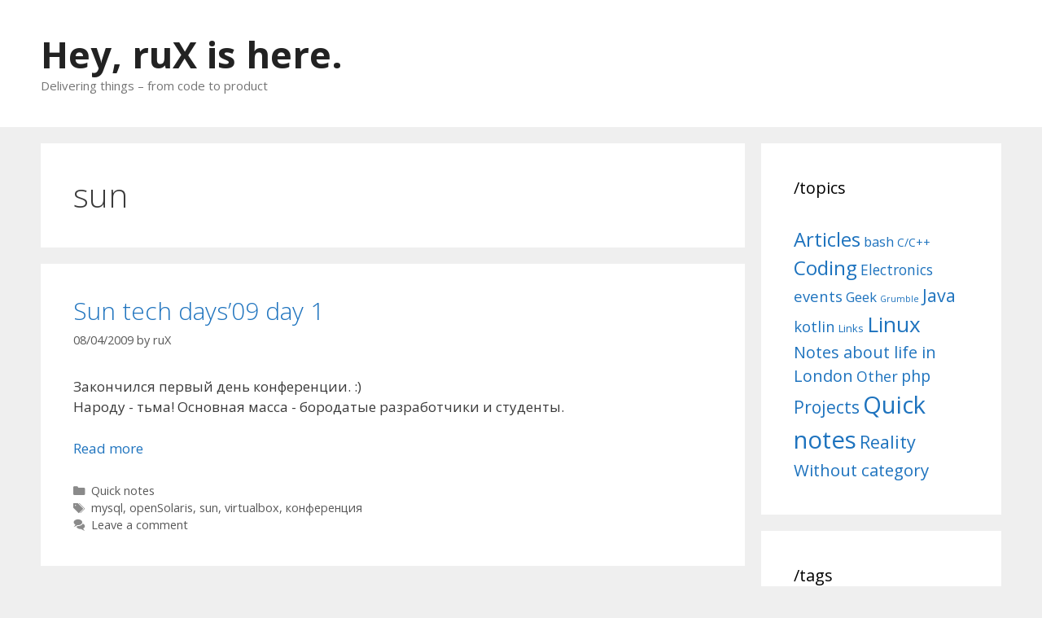

--- FILE ---
content_type: text/html; charset=UTF-8
request_url: https://rux.vc/tags/sun/
body_size: 10250
content:
<!DOCTYPE html>
<html dir="ltr" lang="en-US" prefix="og: https://ogp.me/ns#">
<head>
<meta charset="UTF-8">
<link rel="profile" href="https://gmpg.org/xfn/11">
<title>Topic sun | Hey, ruX is here.</title>
<!-- All in One SEO 4.5.8 - aioseo.com -->
<meta name="robots" content="max-image-preview:large" />
<link rel="canonical" href="https://rux.vc/tags/sun/" />
<meta name="generator" content="All in One SEO (AIOSEO) 4.5.8" />
<meta name="google" content="nositelinkssearchbox" />
<script type="application/ld+json" class="aioseo-schema">
{"@context":"https:\/\/schema.org","@graph":[{"@type":"BreadcrumbList","@id":"https:\/\/rux.vc\/tags\/sun\/#breadcrumblist","itemListElement":[{"@type":"ListItem","@id":"https:\/\/rux.vc\/#listItem","position":1,"name":"Home","item":"https:\/\/rux.vc\/","nextItem":"https:\/\/rux.vc\/tags\/sun\/#listItem"},{"@type":"ListItem","@id":"https:\/\/rux.vc\/tags\/sun\/#listItem","position":2,"name":"sun","previousItem":"https:\/\/rux.vc\/#listItem"}]},{"@type":"CollectionPage","@id":"https:\/\/rux.vc\/tags\/sun\/#collectionpage","url":"https:\/\/rux.vc\/tags\/sun\/","name":"Topic sun | Hey, ruX is here.","inLanguage":"en-US","isPartOf":{"@id":"https:\/\/rux.vc\/#website"},"breadcrumb":{"@id":"https:\/\/rux.vc\/tags\/sun\/#breadcrumblist"}},{"@type":"Person","@id":"https:\/\/rux.vc\/#person","name":"ruX","image":"https:\/\/rux.vc\/wp-content\/uploads\/2014\/05\/ZMTW1WV311TZJLYF.jpg"},{"@type":"WebSite","@id":"https:\/\/rux.vc\/#website","url":"https:\/\/rux.vc\/","name":"Hey, ruX is here.","description":"Delivering things - from code to product","inLanguage":"en-US","publisher":{"@id":"https:\/\/rux.vc\/#person"}}]}
</script>
<!-- All in One SEO -->
<meta name="viewport" content="width=device-width, initial-scale=1"><link rel='dns-prefetch' href='//stats.wp.com' />
<link rel='dns-prefetch' href='//fonts.googleapis.com' />
<link href='https://fonts.gstatic.com' crossorigin rel='preconnect' />
<link rel="alternate" type="application/rss+xml" title="Hey, ruX is here. &raquo; Feed" href="https://rux.vc/feed/" />
<link rel="alternate" type="application/rss+xml" title="Hey, ruX is here. &raquo; Comments Feed" href="https://rux.vc/comments/feed/" />
<link rel="alternate" type="application/rss+xml" title="Hey, ruX is here. &raquo; sun Tag Feed" href="https://rux.vc/tags/sun/feed/" />
<script>
window._wpemojiSettings = {"baseUrl":"https:\/\/s.w.org\/images\/core\/emoji\/14.0.0\/72x72\/","ext":".png","svgUrl":"https:\/\/s.w.org\/images\/core\/emoji\/14.0.0\/svg\/","svgExt":".svg","source":{"concatemoji":"https:\/\/rux.vc\/wp-includes\/js\/wp-emoji-release.min.js?ver=6.4.7"}};
/*! This file is auto-generated */
!function(i,n){var o,s,e;function c(e){try{var t={supportTests:e,timestamp:(new Date).valueOf()};sessionStorage.setItem(o,JSON.stringify(t))}catch(e){}}function p(e,t,n){e.clearRect(0,0,e.canvas.width,e.canvas.height),e.fillText(t,0,0);var t=new Uint32Array(e.getImageData(0,0,e.canvas.width,e.canvas.height).data),r=(e.clearRect(0,0,e.canvas.width,e.canvas.height),e.fillText(n,0,0),new Uint32Array(e.getImageData(0,0,e.canvas.width,e.canvas.height).data));return t.every(function(e,t){return e===r[t]})}function u(e,t,n){switch(t){case"flag":return n(e,"\ud83c\udff3\ufe0f\u200d\u26a7\ufe0f","\ud83c\udff3\ufe0f\u200b\u26a7\ufe0f")?!1:!n(e,"\ud83c\uddfa\ud83c\uddf3","\ud83c\uddfa\u200b\ud83c\uddf3")&&!n(e,"\ud83c\udff4\udb40\udc67\udb40\udc62\udb40\udc65\udb40\udc6e\udb40\udc67\udb40\udc7f","\ud83c\udff4\u200b\udb40\udc67\u200b\udb40\udc62\u200b\udb40\udc65\u200b\udb40\udc6e\u200b\udb40\udc67\u200b\udb40\udc7f");case"emoji":return!n(e,"\ud83e\udef1\ud83c\udffb\u200d\ud83e\udef2\ud83c\udfff","\ud83e\udef1\ud83c\udffb\u200b\ud83e\udef2\ud83c\udfff")}return!1}function f(e,t,n){var r="undefined"!=typeof WorkerGlobalScope&&self instanceof WorkerGlobalScope?new OffscreenCanvas(300,150):i.createElement("canvas"),a=r.getContext("2d",{willReadFrequently:!0}),o=(a.textBaseline="top",a.font="600 32px Arial",{});return e.forEach(function(e){o[e]=t(a,e,n)}),o}function t(e){var t=i.createElement("script");t.src=e,t.defer=!0,i.head.appendChild(t)}"undefined"!=typeof Promise&&(o="wpEmojiSettingsSupports",s=["flag","emoji"],n.supports={everything:!0,everythingExceptFlag:!0},e=new Promise(function(e){i.addEventListener("DOMContentLoaded",e,{once:!0})}),new Promise(function(t){var n=function(){try{var e=JSON.parse(sessionStorage.getItem(o));if("object"==typeof e&&"number"==typeof e.timestamp&&(new Date).valueOf()<e.timestamp+604800&&"object"==typeof e.supportTests)return e.supportTests}catch(e){}return null}();if(!n){if("undefined"!=typeof Worker&&"undefined"!=typeof OffscreenCanvas&&"undefined"!=typeof URL&&URL.createObjectURL&&"undefined"!=typeof Blob)try{var e="postMessage("+f.toString()+"("+[JSON.stringify(s),u.toString(),p.toString()].join(",")+"));",r=new Blob([e],{type:"text/javascript"}),a=new Worker(URL.createObjectURL(r),{name:"wpTestEmojiSupports"});return void(a.onmessage=function(e){c(n=e.data),a.terminate(),t(n)})}catch(e){}c(n=f(s,u,p))}t(n)}).then(function(e){for(var t in e)n.supports[t]=e[t],n.supports.everything=n.supports.everything&&n.supports[t],"flag"!==t&&(n.supports.everythingExceptFlag=n.supports.everythingExceptFlag&&n.supports[t]);n.supports.everythingExceptFlag=n.supports.everythingExceptFlag&&!n.supports.flag,n.DOMReady=!1,n.readyCallback=function(){n.DOMReady=!0}}).then(function(){return e}).then(function(){var e;n.supports.everything||(n.readyCallback(),(e=n.source||{}).concatemoji?t(e.concatemoji):e.wpemoji&&e.twemoji&&(t(e.twemoji),t(e.wpemoji)))}))}((window,document),window._wpemojiSettings);
</script>
<link crossorigin="anonymous" rel='stylesheet' id='generate-fonts-css' href='//fonts.googleapis.com/css?family=Open+Sans:300,300italic,regular,italic,600,600italic,700,700italic,800,800italic' media='all' />
<style id='wp-emoji-styles-inline-css'>
img.wp-smiley, img.emoji {
display: inline !important;
border: none !important;
box-shadow: none !important;
height: 1em !important;
width: 1em !important;
margin: 0 0.07em !important;
vertical-align: -0.1em !important;
background: none !important;
padding: 0 !important;
}
</style>
<!-- <link rel='stylesheet' id='prismatic-blocks-css' href='https://rux.vc/wp-content/plugins/prismatic/css/styles-blocks.css?ver=6.4.7' media='all' /> -->
<!-- <link rel='stylesheet' id='mediaelement-css' href='https://rux.vc/wp-includes/js/mediaelement/mediaelementplayer-legacy.min.css?ver=4.2.17' media='all' /> -->
<!-- <link rel='stylesheet' id='wp-mediaelement-css' href='https://rux.vc/wp-includes/js/mediaelement/wp-mediaelement.min.css?ver=6.4.7' media='all' /> -->
<link rel="stylesheet" type="text/css" href="//rux.vc/wp-content/cache/wpfc-minified/er9a9cp4/v85l.css" media="all"/>
<style id='jetpack-sharing-buttons-style-inline-css'>
.jetpack-sharing-buttons__services-list{display:flex;flex-direction:row;flex-wrap:wrap;gap:0;list-style-type:none;margin:5px;padding:0}.jetpack-sharing-buttons__services-list.has-small-icon-size{font-size:12px}.jetpack-sharing-buttons__services-list.has-normal-icon-size{font-size:16px}.jetpack-sharing-buttons__services-list.has-large-icon-size{font-size:24px}.jetpack-sharing-buttons__services-list.has-huge-icon-size{font-size:36px}@media print{.jetpack-sharing-buttons__services-list{display:none!important}}.editor-styles-wrapper .wp-block-jetpack-sharing-buttons{gap:0;padding-inline-start:0}ul.jetpack-sharing-buttons__services-list.has-background{padding:1.25em 2.375em}
</style>
<!-- <link rel='stylesheet' id='style-name-css' href='https://rux.vc/wp-content/plugins/thanks-you-counter-button/css/thankyou.css?ver=6.4.7' media='screen' /> -->
<link rel="stylesheet" type="text/css" href="//rux.vc/wp-content/cache/wpfc-minified/2pomhoa5/v85l.css" media="screen"/>
<style id='md-style-inline-css'>
</style>
<!-- <link rel='stylesheet' id='generate-style-grid-css' href='https://rux.vc/wp-content/themes/generatepress/assets/css/unsemantic-grid.min.css?ver=3.1.3' media='all' /> -->
<!-- <link rel='stylesheet' id='generate-style-css' href='https://rux.vc/wp-content/themes/generatepress/assets/css/style.min.css?ver=3.1.3' media='all' /> -->
<link rel="stylesheet" type="text/css" href="//rux.vc/wp-content/cache/wpfc-minified/fhlj33vm/v85l.css" media="all"/>
<style id='generate-style-inline-css'>
body{background-color:#efefef;color:#3a3a3a;}a{color:#1e73be;}a:hover, a:focus, a:active{color:#000000;}body .grid-container{max-width:1180px;}.wp-block-group__inner-container{max-width:1180px;margin-left:auto;margin-right:auto;}.navigation-search{position:absolute;left:-99999px;pointer-events:none;visibility:hidden;z-index:20;width:100%;top:0;transition:opacity 100ms ease-in-out;opacity:0;}.navigation-search.nav-search-active{left:0;right:0;pointer-events:auto;visibility:visible;opacity:1;}.navigation-search input[type="search"]{outline:0;border:0;vertical-align:bottom;line-height:1;opacity:0.9;width:100%;z-index:20;border-radius:0;-webkit-appearance:none;height:60px;}.navigation-search input::-ms-clear{display:none;width:0;height:0;}.navigation-search input::-ms-reveal{display:none;width:0;height:0;}.navigation-search input::-webkit-search-decoration, .navigation-search input::-webkit-search-cancel-button, .navigation-search input::-webkit-search-results-button, .navigation-search input::-webkit-search-results-decoration{display:none;}.main-navigation li.search-item{z-index:21;}li.search-item.active{transition:opacity 100ms ease-in-out;}.nav-left-sidebar .main-navigation li.search-item.active,.nav-right-sidebar .main-navigation li.search-item.active{width:auto;display:inline-block;float:right;}.gen-sidebar-nav .navigation-search{top:auto;bottom:0;}:root{--contrast:#222222;--contrast-2:#575760;--contrast-3:#b2b2be;--base:#f0f0f0;--base-2:#f7f8f9;--base-3:#ffffff;--accent:#1e73be;}.has-contrast-color{color:#222222;}.has-contrast-background-color{background-color:#222222;}.has-contrast-2-color{color:#575760;}.has-contrast-2-background-color{background-color:#575760;}.has-contrast-3-color{color:#b2b2be;}.has-contrast-3-background-color{background-color:#b2b2be;}.has-base-color{color:#f0f0f0;}.has-base-background-color{background-color:#f0f0f0;}.has-base-2-color{color:#f7f8f9;}.has-base-2-background-color{background-color:#f7f8f9;}.has-base-3-color{color:#ffffff;}.has-base-3-background-color{background-color:#ffffff;}.has-accent-color{color:#1e73be;}.has-accent-background-color{background-color:#1e73be;}body, button, input, select, textarea{font-family:"Open Sans", sans-serif;}body{line-height:1.5;}.entry-content > [class*="wp-block-"]:not(:last-child){margin-bottom:1.5em;}.main-title{font-size:45px;}.main-navigation .main-nav ul ul li a{font-size:14px;}.sidebar .widget, .footer-widgets .widget{font-size:17px;}h1{font-weight:300;font-size:40px;}h2{font-weight:300;font-size:30px;}h3{font-size:20px;}h4{font-size:inherit;}h5{font-size:inherit;}@media (max-width:768px){.main-title{font-size:30px;}h1{font-size:30px;}h2{font-size:25px;}}.top-bar{background-color:#636363;color:#ffffff;}.top-bar a{color:#ffffff;}.top-bar a:hover{color:#303030;}.site-header{background-color:#ffffff;color:#3a3a3a;}.site-header a{color:#3a3a3a;}.main-title a,.main-title a:hover{color:#222222;}.site-description{color:#757575;}.main-navigation,.main-navigation ul ul{background-color:#222222;}.main-navigation .main-nav ul li a, .main-navigation .menu-toggle, .main-navigation .menu-bar-items{color:#ffffff;}.main-navigation .main-nav ul li:not([class*="current-menu-"]):hover > a, .main-navigation .main-nav ul li:not([class*="current-menu-"]):focus > a, .main-navigation .main-nav ul li.sfHover:not([class*="current-menu-"]) > a, .main-navigation .menu-bar-item:hover > a, .main-navigation .menu-bar-item.sfHover > a{color:#ffffff;background-color:#3f3f3f;}button.menu-toggle:hover,button.menu-toggle:focus,.main-navigation .mobile-bar-items a,.main-navigation .mobile-bar-items a:hover,.main-navigation .mobile-bar-items a:focus{color:#ffffff;}.main-navigation .main-nav ul li[class*="current-menu-"] > a{color:#ffffff;background-color:#3f3f3f;}.navigation-search input[type="search"],.navigation-search input[type="search"]:active, .navigation-search input[type="search"]:focus, .main-navigation .main-nav ul li.search-item.active > a, .main-navigation .menu-bar-items .search-item.active > a{color:#ffffff;background-color:#3f3f3f;}.main-navigation ul ul{background-color:#3f3f3f;}.main-navigation .main-nav ul ul li a{color:#ffffff;}.main-navigation .main-nav ul ul li:not([class*="current-menu-"]):hover > a,.main-navigation .main-nav ul ul li:not([class*="current-menu-"]):focus > a, .main-navigation .main-nav ul ul li.sfHover:not([class*="current-menu-"]) > a{color:#ffffff;background-color:#4f4f4f;}.main-navigation .main-nav ul ul li[class*="current-menu-"] > a{color:#ffffff;background-color:#4f4f4f;}.separate-containers .inside-article, .separate-containers .comments-area, .separate-containers .page-header, .one-container .container, .separate-containers .paging-navigation, .inside-page-header{background-color:#ffffff;}.entry-meta{color:#595959;}.entry-meta a{color:#595959;}.entry-meta a:hover{color:#1e73be;}.sidebar .widget{background-color:#ffffff;}.sidebar .widget .widget-title{color:#000000;}.footer-widgets{background-color:#ffffff;}.footer-widgets .widget-title{color:#000000;}.site-info{color:#ffffff;background-color:#222222;}.site-info a{color:#ffffff;}.site-info a:hover{color:#606060;}.footer-bar .widget_nav_menu .current-menu-item a{color:#606060;}input[type="text"],input[type="email"],input[type="url"],input[type="password"],input[type="search"],input[type="tel"],input[type="number"],textarea,select{color:#666666;background-color:#fafafa;border-color:#cccccc;}input[type="text"]:focus,input[type="email"]:focus,input[type="url"]:focus,input[type="password"]:focus,input[type="search"]:focus,input[type="tel"]:focus,input[type="number"]:focus,textarea:focus,select:focus{color:#666666;background-color:#ffffff;border-color:#bfbfbf;}button,html input[type="button"],input[type="reset"],input[type="submit"],a.button,a.wp-block-button__link:not(.has-background){color:#ffffff;background-color:#666666;}button:hover,html input[type="button"]:hover,input[type="reset"]:hover,input[type="submit"]:hover,a.button:hover,button:focus,html input[type="button"]:focus,input[type="reset"]:focus,input[type="submit"]:focus,a.button:focus,a.wp-block-button__link:not(.has-background):active,a.wp-block-button__link:not(.has-background):focus,a.wp-block-button__link:not(.has-background):hover{color:#ffffff;background-color:#3f3f3f;}a.generate-back-to-top{background-color:rgba( 0,0,0,0.4 );color:#ffffff;}a.generate-back-to-top:hover,a.generate-back-to-top:focus{background-color:rgba( 0,0,0,0.6 );color:#ffffff;}@media (max-width:768px){.main-navigation .menu-bar-item:hover > a, .main-navigation .menu-bar-item.sfHover > a{background:none;color:#ffffff;}}.inside-top-bar{padding:10px;}.inside-header{padding:40px;}.site-main .wp-block-group__inner-container{padding:40px;}.entry-content .alignwide, body:not(.no-sidebar) .entry-content .alignfull{margin-left:-40px;width:calc(100% + 80px);max-width:calc(100% + 80px);}.rtl .menu-item-has-children .dropdown-menu-toggle{padding-left:20px;}.rtl .main-navigation .main-nav ul li.menu-item-has-children > a{padding-right:20px;}.site-info{padding:20px;}@media (max-width:768px){.separate-containers .inside-article, .separate-containers .comments-area, .separate-containers .page-header, .separate-containers .paging-navigation, .one-container .site-content, .inside-page-header{padding:30px;}.site-main .wp-block-group__inner-container{padding:30px;}.site-info{padding-right:10px;padding-left:10px;}.entry-content .alignwide, body:not(.no-sidebar) .entry-content .alignfull{margin-left:-30px;width:calc(100% + 60px);max-width:calc(100% + 60px);}}.one-container .sidebar .widget{padding:0px;}@media (max-width:768px){.main-navigation .menu-toggle,.main-navigation .mobile-bar-items,.sidebar-nav-mobile:not(#sticky-placeholder){display:block;}.main-navigation ul,.gen-sidebar-nav{display:none;}[class*="nav-float-"] .site-header .inside-header > *{float:none;clear:both;}}
</style>
<!-- <link rel='stylesheet' id='generate-mobile-style-css' href='https://rux.vc/wp-content/themes/generatepress/assets/css/mobile.min.css?ver=3.1.3' media='all' /> -->
<!-- <link rel='stylesheet' id='generate-font-icons-css' href='https://rux.vc/wp-content/themes/generatepress/assets/css/components/font-icons.min.css?ver=3.1.3' media='all' /> -->
<!-- <link rel='stylesheet' id='font-awesome-css' href='https://rux.vc/wp-content/themes/generatepress/assets/css/components/font-awesome.min.css?ver=4.7' media='all' /> -->
<link rel="stylesheet" type="text/css" href="//rux.vc/wp-content/cache/wpfc-minified/qwlsegbj/v85l.css" media="all"/>
<!-- <link rel='stylesheet' id='lightboxStyle-css' href='https://rux.vc/wp-content/plugins/lightbox-plus/css/fancypants/colorbox.min.css?ver=2.7.2' media='screen' /> -->
<link rel="stylesheet" type="text/css" href="//rux.vc/wp-content/cache/wpfc-minified/78l5w80a/v85l.css" media="screen"/>
<script src='//rux.vc/wp-content/cache/wpfc-minified/f1rd32mx/v85l.js' type="text/javascript"></script>
<!-- <script src="https://rux.vc/wp-includes/js/jquery/jquery.min.js?ver=3.7.1" id="jquery-core-js"></script> -->
<!-- <script src="https://rux.vc/wp-includes/js/jquery/jquery-migrate.min.js?ver=3.4.1" id="jquery-migrate-js"></script> -->
<!-- <script src="https://rux.vc/wp-includes/js/jquery/jquery.form.min.js?ver=4.3.0" id="jquery-form-js"></script> -->
<script id="thanks_script-js-extra">
var ThanksSettings = {"plugin_url":"https:\/\/rux.vc\/wp-content\/plugins\/thanks-you-counter-button","ajax_nonce":"78a87a3950","ajax_url":"https:\/\/rux.vc\/wp-admin\/admin-ajax.php","button_image_url":"https:\/\/rux.vc\/wp-content\/plugins\/thanks-you-counter-button\/images\/thanks_large_brown.png","button_image_glow_url":"https:\/\/rux.vc\/wp-content\/plugins\/thanks-you-counter-button\/images\/thanks_large_brown_glow.png"};
</script>
<script src='//rux.vc/wp-content/cache/wpfc-minified/2og2ibr0/v85l.js' type="text/javascript"></script>
<!-- <script src="https://rux.vc/wp-content/plugins/thanks-you-counter-button/js/thankyou.js?ver=6.4.7" id="thanks_script-js"></script> -->
<link rel="https://api.w.org/" href="https://rux.vc/wp-json/" /><link rel="alternate" type="application/json" href="https://rux.vc/wp-json/wp/v2/tags/61" /><link rel="EditURI" type="application/rsd+xml" title="RSD" href="https://rux.vc/xmlrpc.php?rsd" />
<meta name="generator" content="WordPress 6.4.7" />
<style>img#wpstats{display:none}</style>
<script>
document.documentElement.className = document.documentElement.className.replace( 'no-js', 'js' );
</script>
<style>
.no-js img.lazyload { display: none; }
figure.wp-block-image img.lazyloading { min-width: 150px; }
.lazyload, .lazyloading { opacity: 0; }
.lazyloaded {
opacity: 1;
transition: opacity 400ms;
transition-delay: 0ms;
}
</style>
<style>.recentcomments a{display:inline !important;padding:0 !important;margin:0 !important;}</style><!-- There is no amphtml version available for this URL. --></head>
<body class="archive tag tag-sun tag-61 wp-embed-responsive right-sidebar nav-below-header separate-containers fluid-header active-footer-widgets-0 nav-search-enabled header-aligned-left dropdown-hover" itemtype="https://schema.org/Blog" itemscope>
<a class="screen-reader-text skip-link" href="#content" title="Skip to content">Skip to content</a>		<header class="site-header" id="masthead" aria-label="Site"  itemtype="https://schema.org/WPHeader" itemscope>
<div class="inside-header grid-container grid-parent">
<div class="site-branding">
<p class="main-title" itemprop="headline">
<a href="https://rux.vc/" rel="home">
Hey, ruX is here.
</a>
</p>
<p class="site-description" itemprop="description">
Delivering things – from code to product
</p>
</div>			</div>
</header>
<div class="site grid-container container hfeed grid-parent" id="page">
<div class="site-content" id="content">
<div class="content-area grid-parent mobile-grid-100 grid-75 tablet-grid-75" id="primary">
<main class="site-main" id="main">
<header class="page-header" aria-label="Page">
<h1 class="page-title">
sun			</h1>
</header>
<article id="post-156" class="post-156 post type-post status-publish format-standard hentry category-notes tag-mysql tag-opensolaris tag-sun tag-virtualbox tag-konferenciya" itemtype="https://schema.org/CreativeWork" itemscope>
<div class="inside-article">
<header class="entry-header" aria-label="Content">
<h2 class="entry-title" itemprop="headline"><a href="https://rux.vc/2009.04/sun-tech-days09-day-1/" rel="bookmark">Sun tech days&#8217;09 day 1</a></h2>		<div class="entry-meta">
<span class="posted-on"><time class="updated" datetime="2009-04-16T21:59:57+01:00" itemprop="dateModified">16/04/2009</time><time class="entry-date published" datetime="2009-04-08T18:55:19+01:00" itemprop="datePublished">08/04/2009</time></span> <span class="byline">by <span class="author vcard" itemprop="author" itemtype="https://schema.org/Person" itemscope><a class="url fn n" href="https://rux.vc/author/rux/" title="View all posts by ruX" rel="author" itemprop="url"><span class="author-name" itemprop="name">ruX</span></a></span></span> 		</div>
</header>
<div class="entry-content" itemprop="text">
<p>Закончился первый день конференции. :)<br />
Народу - тьма! Основная масса - бородатые разработчики и студенты.
</p>
<p class="read-more-container"><a title="Sun tech days&#8217;09 day 1" class="read-more content-read-more" href="https://rux.vc/2009.04/sun-tech-days09-day-1/#more-156" aria-label="More on Sun tech days&#8217;09 day 1">Read more</a></p>
</div>
<footer class="entry-meta" aria-label="Entry meta">
<span class="cat-links"><span class="screen-reader-text">Categories </span><a href="https://rux.vc/topics/notes/" rel="category tag">Quick notes</a></span> <span class="tags-links"><span class="screen-reader-text">Tags </span><a href="https://rux.vc/tags/mysql/" rel="tag">mysql</a>, <a href="https://rux.vc/tags/opensolaris/" rel="tag">openSolaris</a>, <a href="https://rux.vc/tags/sun/" rel="tag">sun</a>, <a href="https://rux.vc/tags/virtualbox/" rel="tag">virtualbox</a>, <a href="https://rux.vc/tags/konferenciya/" rel="tag">конференция</a></span> <span class="comments-link"><a href="https://rux.vc/2009.04/sun-tech-days09-day-1/#respond"><span class="dsq-postid" data-dsqidentifier="156 http://rux.pp.ru/blog/?p=156">Leave a comment</span></a></span> 		</footer>
</div>
</article>
</main>
</div>
<div class="widget-area sidebar is-right-sidebar grid-25 tablet-grid-25 grid-parent" id="right-sidebar">
<div class="inside-right-sidebar">
<aside id="tag_cloud-3" class="widget inner-padding widget_tag_cloud"><h2 class="widget-title">/topics</h2><div class="tagcloud"><a href="https://rux.vc/topics/articles/" class="tag-cloud-link tag-link-6 tag-link-position-1" style="font-size: 17.977011494253pt;" aria-label="Articles (51 items)">Articles</a>
<a href="https://rux.vc/topics/coding/bash-coding/" class="tag-cloud-link tag-link-37 tag-link-position-2" style="font-size: 12.505747126437pt;" aria-label="bash (10 items)">bash</a>
<a href="https://rux.vc/topics/coding/cc/" class="tag-cloud-link tag-link-158 tag-link-position-3" style="font-size: 10.413793103448pt;" aria-label="C/C++ (5 items)">C/C++</a>
<a href="https://rux.vc/topics/coding/" class="tag-cloud-link tag-link-30 tag-link-position-4" style="font-size: 18.218390804598pt;" aria-label="Coding (55 items)">Coding</a>
<a href="https://rux.vc/topics/electronics/" class="tag-cloud-link tag-link-116 tag-link-position-5" style="font-size: 13.068965517241pt;" aria-label="Electronics (12 items)">Electronics</a>
<a href="https://rux.vc/topics/events/" class="tag-cloud-link tag-link-35 tag-link-position-6" style="font-size: 13.793103448276pt;" aria-label="events (15 items)">events</a>
<a href="https://rux.vc/topics/geek/" class="tag-cloud-link tag-link-351 tag-link-position-7" style="font-size: 12.505747126437pt;" aria-label="Geek (10 items)">Geek</a>
<a href="https://rux.vc/topics/grumble/" class="tag-cloud-link tag-link-677 tag-link-position-8" style="font-size: 8pt;" aria-label="Grumble (2 items)">Grumble</a>
<a href="https://rux.vc/topics/coding/java-coding/" class="tag-cloud-link tag-link-32 tag-link-position-9" style="font-size: 16.126436781609pt;" aria-label="Java (30 items)">Java</a>
<a href="https://rux.vc/topics/coding/kotlin/" class="tag-cloud-link tag-link-446 tag-link-position-10" style="font-size: 13.793103448276pt;" aria-label="kotlin (15 items)">kotlin</a>
<a href="https://rux.vc/topics/links/" class="tag-cloud-link tag-link-18 tag-link-position-11" style="font-size: 9.7701149425287pt;" aria-label="Links (4 items)">Links</a>
<a href="https://rux.vc/topics/linux/" class="tag-cloud-link tag-link-3 tag-link-position-12" style="font-size: 19.586206896552pt;" aria-label="Linux (83 items)">Linux</a>
<a href="https://rux.vc/topics/london/" class="tag-cloud-link tag-link-532 tag-link-position-13" style="font-size: 14.919540229885pt;" aria-label="Notes about life in London (21 items)">Notes about life in London</a>
<a href="https://rux.vc/topics/coding/other/" class="tag-cloud-link tag-link-172 tag-link-position-14" style="font-size: 13.390804597701pt;" aria-label="Other (13 items)">Other</a>
<a href="https://rux.vc/topics/coding/php/" class="tag-cloud-link tag-link-46 tag-link-position-15" style="font-size: 14.597701149425pt;" aria-label="php (19 items)">php</a>
<a href="https://rux.vc/topics/projects/" class="tag-cloud-link tag-link-423 tag-link-position-16" style="font-size: 15.804597701149pt;" aria-label="Projects (27 items)">Projects</a>
<a href="https://rux.vc/topics/notes/" class="tag-cloud-link tag-link-7 tag-link-position-17" style="font-size: 22pt;" aria-label="Quick notes (165 items)">Quick notes</a>
<a href="https://rux.vc/topics/reality/" class="tag-cloud-link tag-link-424 tag-link-position-18" style="font-size: 16.287356321839pt;" aria-label="Reality (31 items)">Reality</a>
<a href="https://rux.vc/topics/uncategorized/" class="tag-cloud-link tag-link-1 tag-link-position-19" style="font-size: 15.241379310345pt;" aria-label="Without category (23 items)">Without category</a></div>
</aside><aside id="tag_cloud-2" class="widget inner-padding widget_tag_cloud"><h2 class="widget-title">/tags</h2><div class="tagcloud"><a href="https://rux.vc/tags/android/" class="tag-cloud-link tag-link-286 tag-link-position-1" style="font-size: 22pt;" aria-label="android (22 items)">android</a>
<a href="https://rux.vc/tags/apache/" class="tag-cloud-link tag-link-143 tag-link-position-2" style="font-size: 9.6969696969697pt;" aria-label="apache (5 items)">apache</a>
<a href="https://rux.vc/tags/api/" class="tag-cloud-link tag-link-319 tag-link-position-3" style="font-size: 9.6969696969697pt;" aria-label="api (5 items)">api</a>
<a href="https://rux.vc/tags/array/" class="tag-cloud-link tag-link-80 tag-link-position-4" style="font-size: 8pt;" aria-label="array (4 items)">array</a>
<a href="https://rux.vc/tags/avr/" class="tag-cloud-link tag-link-135 tag-link-position-5" style="font-size: 8pt;" aria-label="avr (4 items)">avr</a>
<a href="https://rux.vc/tags/bug/" class="tag-cloud-link tag-link-73 tag-link-position-6" style="font-size: 15.212121212121pt;" aria-label="bug (10 items)">bug</a>
<a href="https://rux.vc/tags/codeigniter/" class="tag-cloud-link tag-link-47 tag-link-position-7" style="font-size: 8pt;" aria-label="codeIgniter (4 items)">codeIgniter</a>
<a href="https://rux.vc/tags/debian/" class="tag-cloud-link tag-link-55 tag-link-position-8" style="font-size: 15.212121212121pt;" aria-label="debian (10 items)">debian</a>
<a href="https://rux.vc/tags/duolingo/" class="tag-cloud-link tag-link-585 tag-link-position-9" style="font-size: 9.6969696969697pt;" aria-label="duolingo (5 items)">duolingo</a>
<a href="https://rux.vc/tags/education/" class="tag-cloud-link tag-link-425 tag-link-position-10" style="font-size: 18.181818181818pt;" aria-label="education (14 items)">education</a>
<a href="https://rux.vc/tags/edutainment/" class="tag-cloud-link tag-link-586 tag-link-position-11" style="font-size: 11.181818181818pt;" aria-label="edutainment (6 items)">edutainment</a>
<a href="https://rux.vc/tags/email/" class="tag-cloud-link tag-link-58 tag-link-position-12" style="font-size: 8pt;" aria-label="email (4 items)">email</a>
<a href="https://rux.vc/tags/events/" class="tag-cloud-link tag-link-584 tag-link-position-13" style="font-size: 11.181818181818pt;" aria-label="events (6 items)">events</a>
<a href="https://rux.vc/tags/experiment/" class="tag-cloud-link tag-link-593 tag-link-position-14" style="font-size: 9.6969696969697pt;" aria-label="experiment (5 items)">experiment</a>
<a href="https://rux.vc/tags/gentoo/" class="tag-cloud-link tag-link-45 tag-link-position-15" style="font-size: 9.6969696969697pt;" aria-label="gentoo (5 items)">gentoo</a>
<a href="https://rux.vc/tags/hack/" class="tag-cloud-link tag-link-36 tag-link-position-16" style="font-size: 16.69696969697pt;" aria-label="hack (12 items)">hack</a>
<a href="https://rux.vc/tags/hardware/" class="tag-cloud-link tag-link-186 tag-link-position-17" style="font-size: 8pt;" aria-label="hardware (4 items)">hardware</a>
<a href="https://rux.vc/tags/hollywar/" class="tag-cloud-link tag-link-24 tag-link-position-18" style="font-size: 8pt;" aria-label="hollywar (4 items)">hollywar</a>
<a href="https://rux.vc/tags/ingria/" class="tag-cloud-link tag-link-187 tag-link-position-19" style="font-size: 9.6969696969697pt;" aria-label="Ingria (5 items)">Ingria</a>
<a href="https://rux.vc/tags/java/" class="tag-cloud-link tag-link-26 tag-link-position-20" style="font-size: 8pt;" aria-label="java (4 items)">java</a>
<a href="https://rux.vc/tags/javascript/" class="tag-cloud-link tag-link-84 tag-link-position-21" style="font-size: 13.30303030303pt;" aria-label="javascript (8 items)">javascript</a>
<a href="https://rux.vc/tags/kernel/" class="tag-cloud-link tag-link-72 tag-link-position-22" style="font-size: 9.6969696969697pt;" aria-label="kernel (5 items)">kernel</a>
<a href="https://rux.vc/tags/kotlin/" class="tag-cloud-link tag-link-635 tag-link-position-23" style="font-size: 9.6969696969697pt;" aria-label="kotlin (5 items)">kotlin</a>
<a href="https://rux.vc/tags/languages/" class="tag-cloud-link tag-link-505 tag-link-position-24" style="font-size: 9.6969696969697pt;" aria-label="languages (5 items)">languages</a>
<a href="https://rux.vc/tags/led/" class="tag-cloud-link tag-link-161 tag-link-position-25" style="font-size: 9.6969696969697pt;" aria-label="led (5 items)">led</a>
<a href="https://rux.vc/tags/london-2/" class="tag-cloud-link tag-link-557 tag-link-position-26" style="font-size: 11.181818181818pt;" aria-label="London (6 items)">London</a>
<a href="https://rux.vc/tags/mind/" class="tag-cloud-link tag-link-283 tag-link-position-27" style="font-size: 22pt;" aria-label="mind (22 items)">mind</a>
<a href="https://rux.vc/tags/mobile/" class="tag-cloud-link tag-link-242 tag-link-position-28" style="font-size: 9.6969696969697pt;" aria-label="mobile (5 items)">mobile</a>
<a href="https://rux.vc/tags/mysql/" class="tag-cloud-link tag-link-62 tag-link-position-29" style="font-size: 13.30303030303pt;" aria-label="mysql (8 items)">mysql</a>
<a href="https://rux.vc/tags/netbeans/" class="tag-cloud-link tag-link-91 tag-link-position-30" style="font-size: 8pt;" aria-label="netbeans (4 items)">netbeans</a>
<a href="https://rux.vc/tags/network/" class="tag-cloud-link tag-link-43 tag-link-position-31" style="font-size: 11.181818181818pt;" aria-label="network (6 items)">network</a>
<a href="https://rux.vc/tags/nginx/" class="tag-cloud-link tag-link-144 tag-link-position-32" style="font-size: 8pt;" aria-label="nginx (4 items)">nginx</a>
<a href="https://rux.vc/tags/project/" class="tag-cloud-link tag-link-377 tag-link-position-33" style="font-size: 12.242424242424pt;" aria-label="project (7 items)">project</a>
<a href="https://rux.vc/tags/raspberry-pi/" class="tag-cloud-link tag-link-617 tag-link-position-34" style="font-size: 11.181818181818pt;" aria-label="raspberry pi (6 items)">raspberry pi</a>
<a href="https://rux.vc/tags/sct/" class="tag-cloud-link tag-link-148 tag-link-position-35" style="font-size: 8pt;" aria-label="SCT (4 items)">SCT</a>
<a href="https://rux.vc/tags/sctpiter/" class="tag-cloud-link tag-link-147 tag-link-position-36" style="font-size: 9.6969696969697pt;" aria-label="sctpiter (5 items)">sctpiter</a>
<a href="https://rux.vc/tags/startup/" class="tag-cloud-link tag-link-149 tag-link-position-37" style="font-size: 21.575757575758pt;" aria-label="startup (21 items)">startup</a>
<a href="https://rux.vc/tags/suse/" class="tag-cloud-link tag-link-14 tag-link-position-38" style="font-size: 8pt;" aria-label="suse (4 items)">suse</a>
<a href="https://rux.vc/tags/ubuntu/" class="tag-cloud-link tag-link-70 tag-link-position-39" style="font-size: 8pt;" aria-label="ubuntu (4 items)">ubuntu</a>
<a href="https://rux.vc/tags/usb/" class="tag-cloud-link tag-link-137 tag-link-position-40" style="font-size: 8pt;" aria-label="usb (4 items)">usb</a>
<a href="https://rux.vc/tags/video/" class="tag-cloud-link tag-link-245 tag-link-position-41" style="font-size: 11.181818181818pt;" aria-label="video (6 items)">video</a>
<a href="https://rux.vc/tags/itmo/" class="tag-cloud-link tag-link-68 tag-link-position-42" style="font-size: 16.69696969697pt;" aria-label="ИТМО (12 items)">ИТМО</a>
<a href="https://rux.vc/tags/konferenciya/" class="tag-cloud-link tag-link-60 tag-link-position-43" style="font-size: 8pt;" aria-label="конференция (4 items)">конференция</a>
<a href="https://rux.vc/tags/mysli/" class="tag-cloud-link tag-link-25 tag-link-position-44" style="font-size: 16.060606060606pt;" aria-label="мысли (11 items)">мысли</a>
<a href="https://rux.vc/tags/uchjoba/" class="tag-cloud-link tag-link-42 tag-link-position-45" style="font-size: 11.181818181818pt;" aria-label="учёба (6 items)">учёба</a></div>
</aside><aside id="pages-2" class="widget inner-padding widget_pages"><h2 class="widget-title">/pages</h2>
<ul>
<li class="page_item page-item-3104"><a href="https://rux.vc/public-talks/">Public talks</a></li>
<li class="page_item page-item-3011"><a href="https://rux.vc/scientific-activities-and-education/">Scientific activities</a></li>
<li class="page_item page-item-1143"><a href="https://rux.vc/scientific-activities/">Научная деятельность</a></li>
</ul>
</aside>
<aside id="recent-posts-2" class="widget inner-padding widget_recent_entries">
<h2 class="widget-title">/recent</h2>
<ul>
<li>
<a href="https://rux.vc/2025.09/til-sep-2025/">TIL: Sep 2025</a>
</li>
<li>
<a href="https://rux.vc/2025.08/til-aug-2025/">TIL: Aug 2025</a>
</li>
<li>
<a href="https://rux.vc/2025.07/til-july-2025/">TIL: July 2025</a>
</li>
<li>
<a href="https://rux.vc/2025.06/til-jun-2025/">TIL: Jun 2025</a>
</li>
<li>
<a href="https://rux.vc/2025.05/til-may-2024/">TIL: May 2024</a>
</li>
</ul>
</aside><aside id="recent-comments-4" class="widget inner-padding widget_recent_comments"><h2 class="widget-title">/comments</h2><ul id="recentcomments"><li class="recentcomments"><span class="comment-author-link">Ricardo</span> on <a href="https://rux.vc/2020.02/asus-zenbook-ux303ua-ram-upgrade/comment-page-1/#comment-34904">Asus Zenbook UX303UA memory upgrade</a></li><li class="recentcomments"><span class="comment-author-link">Ricardo Bracho</span> on <a href="https://rux.vc/2020.02/asus-zenbook-ux303ua-ram-upgrade/comment-page-1/#comment-34903">Asus Zenbook UX303UA memory upgrade</a></li><li class="recentcomments"><span class="comment-author-link">Steve</span> on <a href="https://rux.vc/2020.02/asus-zenbook-ux303ua-ram-upgrade/comment-page-1/#comment-34287">Asus Zenbook UX303UA memory upgrade</a></li><li class="recentcomments"><span class="comment-author-link"><a href="http://ruX.pp.ru/" class="url" rel="ugc external nofollow">ruX</a></span> on <a href="https://rux.vc/2020.02/asus-zenbook-ux303ua-ram-upgrade/comment-page-1/#comment-34124">Asus Zenbook UX303UA memory upgrade</a></li><li class="recentcomments"><span class="comment-author-link"><a href="http://ruX.pp.ru/" class="url" rel="ugc external nofollow">ruX</a></span> on <a href="https://rux.vc/2020.02/asus-zenbook-ux303ua-ram-upgrade/comment-page-1/#comment-34123">Asus Zenbook UX303UA memory upgrade</a></li></ul></aside><aside id="tag_cloud-3" class="widget inner-padding widget_tag_cloud"><h2 class="widget-title">/topics</h2><div class="tagcloud"><a href="https://rux.vc/topics/articles/" class="tag-cloud-link tag-link-6 tag-link-position-1" style="font-size: 17.977011494253pt;" aria-label="Articles (51 items)">Articles</a>
<a href="https://rux.vc/topics/coding/bash-coding/" class="tag-cloud-link tag-link-37 tag-link-position-2" style="font-size: 12.505747126437pt;" aria-label="bash (10 items)">bash</a>
<a href="https://rux.vc/topics/coding/cc/" class="tag-cloud-link tag-link-158 tag-link-position-3" style="font-size: 10.413793103448pt;" aria-label="C/C++ (5 items)">C/C++</a>
<a href="https://rux.vc/topics/coding/" class="tag-cloud-link tag-link-30 tag-link-position-4" style="font-size: 18.218390804598pt;" aria-label="Coding (55 items)">Coding</a>
<a href="https://rux.vc/topics/electronics/" class="tag-cloud-link tag-link-116 tag-link-position-5" style="font-size: 13.068965517241pt;" aria-label="Electronics (12 items)">Electronics</a>
<a href="https://rux.vc/topics/events/" class="tag-cloud-link tag-link-35 tag-link-position-6" style="font-size: 13.793103448276pt;" aria-label="events (15 items)">events</a>
<a href="https://rux.vc/topics/geek/" class="tag-cloud-link tag-link-351 tag-link-position-7" style="font-size: 12.505747126437pt;" aria-label="Geek (10 items)">Geek</a>
<a href="https://rux.vc/topics/grumble/" class="tag-cloud-link tag-link-677 tag-link-position-8" style="font-size: 8pt;" aria-label="Grumble (2 items)">Grumble</a>
<a href="https://rux.vc/topics/coding/java-coding/" class="tag-cloud-link tag-link-32 tag-link-position-9" style="font-size: 16.126436781609pt;" aria-label="Java (30 items)">Java</a>
<a href="https://rux.vc/topics/coding/kotlin/" class="tag-cloud-link tag-link-446 tag-link-position-10" style="font-size: 13.793103448276pt;" aria-label="kotlin (15 items)">kotlin</a>
<a href="https://rux.vc/topics/links/" class="tag-cloud-link tag-link-18 tag-link-position-11" style="font-size: 9.7701149425287pt;" aria-label="Links (4 items)">Links</a>
<a href="https://rux.vc/topics/linux/" class="tag-cloud-link tag-link-3 tag-link-position-12" style="font-size: 19.586206896552pt;" aria-label="Linux (83 items)">Linux</a>
<a href="https://rux.vc/topics/london/" class="tag-cloud-link tag-link-532 tag-link-position-13" style="font-size: 14.919540229885pt;" aria-label="Notes about life in London (21 items)">Notes about life in London</a>
<a href="https://rux.vc/topics/coding/other/" class="tag-cloud-link tag-link-172 tag-link-position-14" style="font-size: 13.390804597701pt;" aria-label="Other (13 items)">Other</a>
<a href="https://rux.vc/topics/coding/php/" class="tag-cloud-link tag-link-46 tag-link-position-15" style="font-size: 14.597701149425pt;" aria-label="php (19 items)">php</a>
<a href="https://rux.vc/topics/projects/" class="tag-cloud-link tag-link-423 tag-link-position-16" style="font-size: 15.804597701149pt;" aria-label="Projects (27 items)">Projects</a>
<a href="https://rux.vc/topics/notes/" class="tag-cloud-link tag-link-7 tag-link-position-17" style="font-size: 22pt;" aria-label="Quick notes (165 items)">Quick notes</a>
<a href="https://rux.vc/topics/reality/" class="tag-cloud-link tag-link-424 tag-link-position-18" style="font-size: 16.287356321839pt;" aria-label="Reality (31 items)">Reality</a>
<a href="https://rux.vc/topics/uncategorized/" class="tag-cloud-link tag-link-1 tag-link-position-19" style="font-size: 15.241379310345pt;" aria-label="Without category (23 items)">Without category</a></div>
</aside><aside id="tag_cloud-2" class="widget inner-padding widget_tag_cloud"><h2 class="widget-title">/tags</h2><div class="tagcloud"><a href="https://rux.vc/tags/android/" class="tag-cloud-link tag-link-286 tag-link-position-1" style="font-size: 22pt;" aria-label="android (22 items)">android</a>
<a href="https://rux.vc/tags/apache/" class="tag-cloud-link tag-link-143 tag-link-position-2" style="font-size: 9.6969696969697pt;" aria-label="apache (5 items)">apache</a>
<a href="https://rux.vc/tags/api/" class="tag-cloud-link tag-link-319 tag-link-position-3" style="font-size: 9.6969696969697pt;" aria-label="api (5 items)">api</a>
<a href="https://rux.vc/tags/array/" class="tag-cloud-link tag-link-80 tag-link-position-4" style="font-size: 8pt;" aria-label="array (4 items)">array</a>
<a href="https://rux.vc/tags/avr/" class="tag-cloud-link tag-link-135 tag-link-position-5" style="font-size: 8pt;" aria-label="avr (4 items)">avr</a>
<a href="https://rux.vc/tags/bug/" class="tag-cloud-link tag-link-73 tag-link-position-6" style="font-size: 15.212121212121pt;" aria-label="bug (10 items)">bug</a>
<a href="https://rux.vc/tags/codeigniter/" class="tag-cloud-link tag-link-47 tag-link-position-7" style="font-size: 8pt;" aria-label="codeIgniter (4 items)">codeIgniter</a>
<a href="https://rux.vc/tags/debian/" class="tag-cloud-link tag-link-55 tag-link-position-8" style="font-size: 15.212121212121pt;" aria-label="debian (10 items)">debian</a>
<a href="https://rux.vc/tags/duolingo/" class="tag-cloud-link tag-link-585 tag-link-position-9" style="font-size: 9.6969696969697pt;" aria-label="duolingo (5 items)">duolingo</a>
<a href="https://rux.vc/tags/education/" class="tag-cloud-link tag-link-425 tag-link-position-10" style="font-size: 18.181818181818pt;" aria-label="education (14 items)">education</a>
<a href="https://rux.vc/tags/edutainment/" class="tag-cloud-link tag-link-586 tag-link-position-11" style="font-size: 11.181818181818pt;" aria-label="edutainment (6 items)">edutainment</a>
<a href="https://rux.vc/tags/email/" class="tag-cloud-link tag-link-58 tag-link-position-12" style="font-size: 8pt;" aria-label="email (4 items)">email</a>
<a href="https://rux.vc/tags/events/" class="tag-cloud-link tag-link-584 tag-link-position-13" style="font-size: 11.181818181818pt;" aria-label="events (6 items)">events</a>
<a href="https://rux.vc/tags/experiment/" class="tag-cloud-link tag-link-593 tag-link-position-14" style="font-size: 9.6969696969697pt;" aria-label="experiment (5 items)">experiment</a>
<a href="https://rux.vc/tags/gentoo/" class="tag-cloud-link tag-link-45 tag-link-position-15" style="font-size: 9.6969696969697pt;" aria-label="gentoo (5 items)">gentoo</a>
<a href="https://rux.vc/tags/hack/" class="tag-cloud-link tag-link-36 tag-link-position-16" style="font-size: 16.69696969697pt;" aria-label="hack (12 items)">hack</a>
<a href="https://rux.vc/tags/hardware/" class="tag-cloud-link tag-link-186 tag-link-position-17" style="font-size: 8pt;" aria-label="hardware (4 items)">hardware</a>
<a href="https://rux.vc/tags/hollywar/" class="tag-cloud-link tag-link-24 tag-link-position-18" style="font-size: 8pt;" aria-label="hollywar (4 items)">hollywar</a>
<a href="https://rux.vc/tags/ingria/" class="tag-cloud-link tag-link-187 tag-link-position-19" style="font-size: 9.6969696969697pt;" aria-label="Ingria (5 items)">Ingria</a>
<a href="https://rux.vc/tags/java/" class="tag-cloud-link tag-link-26 tag-link-position-20" style="font-size: 8pt;" aria-label="java (4 items)">java</a>
<a href="https://rux.vc/tags/javascript/" class="tag-cloud-link tag-link-84 tag-link-position-21" style="font-size: 13.30303030303pt;" aria-label="javascript (8 items)">javascript</a>
<a href="https://rux.vc/tags/kernel/" class="tag-cloud-link tag-link-72 tag-link-position-22" style="font-size: 9.6969696969697pt;" aria-label="kernel (5 items)">kernel</a>
<a href="https://rux.vc/tags/kotlin/" class="tag-cloud-link tag-link-635 tag-link-position-23" style="font-size: 9.6969696969697pt;" aria-label="kotlin (5 items)">kotlin</a>
<a href="https://rux.vc/tags/languages/" class="tag-cloud-link tag-link-505 tag-link-position-24" style="font-size: 9.6969696969697pt;" aria-label="languages (5 items)">languages</a>
<a href="https://rux.vc/tags/led/" class="tag-cloud-link tag-link-161 tag-link-position-25" style="font-size: 9.6969696969697pt;" aria-label="led (5 items)">led</a>
<a href="https://rux.vc/tags/london-2/" class="tag-cloud-link tag-link-557 tag-link-position-26" style="font-size: 11.181818181818pt;" aria-label="London (6 items)">London</a>
<a href="https://rux.vc/tags/mind/" class="tag-cloud-link tag-link-283 tag-link-position-27" style="font-size: 22pt;" aria-label="mind (22 items)">mind</a>
<a href="https://rux.vc/tags/mobile/" class="tag-cloud-link tag-link-242 tag-link-position-28" style="font-size: 9.6969696969697pt;" aria-label="mobile (5 items)">mobile</a>
<a href="https://rux.vc/tags/mysql/" class="tag-cloud-link tag-link-62 tag-link-position-29" style="font-size: 13.30303030303pt;" aria-label="mysql (8 items)">mysql</a>
<a href="https://rux.vc/tags/netbeans/" class="tag-cloud-link tag-link-91 tag-link-position-30" style="font-size: 8pt;" aria-label="netbeans (4 items)">netbeans</a>
<a href="https://rux.vc/tags/network/" class="tag-cloud-link tag-link-43 tag-link-position-31" style="font-size: 11.181818181818pt;" aria-label="network (6 items)">network</a>
<a href="https://rux.vc/tags/nginx/" class="tag-cloud-link tag-link-144 tag-link-position-32" style="font-size: 8pt;" aria-label="nginx (4 items)">nginx</a>
<a href="https://rux.vc/tags/project/" class="tag-cloud-link tag-link-377 tag-link-position-33" style="font-size: 12.242424242424pt;" aria-label="project (7 items)">project</a>
<a href="https://rux.vc/tags/raspberry-pi/" class="tag-cloud-link tag-link-617 tag-link-position-34" style="font-size: 11.181818181818pt;" aria-label="raspberry pi (6 items)">raspberry pi</a>
<a href="https://rux.vc/tags/sct/" class="tag-cloud-link tag-link-148 tag-link-position-35" style="font-size: 8pt;" aria-label="SCT (4 items)">SCT</a>
<a href="https://rux.vc/tags/sctpiter/" class="tag-cloud-link tag-link-147 tag-link-position-36" style="font-size: 9.6969696969697pt;" aria-label="sctpiter (5 items)">sctpiter</a>
<a href="https://rux.vc/tags/startup/" class="tag-cloud-link tag-link-149 tag-link-position-37" style="font-size: 21.575757575758pt;" aria-label="startup (21 items)">startup</a>
<a href="https://rux.vc/tags/suse/" class="tag-cloud-link tag-link-14 tag-link-position-38" style="font-size: 8pt;" aria-label="suse (4 items)">suse</a>
<a href="https://rux.vc/tags/ubuntu/" class="tag-cloud-link tag-link-70 tag-link-position-39" style="font-size: 8pt;" aria-label="ubuntu (4 items)">ubuntu</a>
<a href="https://rux.vc/tags/usb/" class="tag-cloud-link tag-link-137 tag-link-position-40" style="font-size: 8pt;" aria-label="usb (4 items)">usb</a>
<a href="https://rux.vc/tags/video/" class="tag-cloud-link tag-link-245 tag-link-position-41" style="font-size: 11.181818181818pt;" aria-label="video (6 items)">video</a>
<a href="https://rux.vc/tags/itmo/" class="tag-cloud-link tag-link-68 tag-link-position-42" style="font-size: 16.69696969697pt;" aria-label="ИТМО (12 items)">ИТМО</a>
<a href="https://rux.vc/tags/konferenciya/" class="tag-cloud-link tag-link-60 tag-link-position-43" style="font-size: 8pt;" aria-label="конференция (4 items)">конференция</a>
<a href="https://rux.vc/tags/mysli/" class="tag-cloud-link tag-link-25 tag-link-position-44" style="font-size: 16.060606060606pt;" aria-label="мысли (11 items)">мысли</a>
<a href="https://rux.vc/tags/uchjoba/" class="tag-cloud-link tag-link-42 tag-link-position-45" style="font-size: 11.181818181818pt;" aria-label="учёба (6 items)">учёба</a></div>
</aside><aside id="pages-2" class="widget inner-padding widget_pages"><h2 class="widget-title">/pages</h2>
<ul>
<li class="page_item page-item-3104"><a href="https://rux.vc/public-talks/">Public talks</a></li>
<li class="page_item page-item-3011"><a href="https://rux.vc/scientific-activities-and-education/">Scientific activities</a></li>
<li class="page_item page-item-1143"><a href="https://rux.vc/scientific-activities/">Научная деятельность</a></li>
</ul>
</aside>
<aside id="recent-posts-2" class="widget inner-padding widget_recent_entries">
<h2 class="widget-title">/recent</h2>
<ul>
<li>
<a href="https://rux.vc/2025.09/til-sep-2025/">TIL: Sep 2025</a>
</li>
<li>
<a href="https://rux.vc/2025.08/til-aug-2025/">TIL: Aug 2025</a>
</li>
<li>
<a href="https://rux.vc/2025.07/til-july-2025/">TIL: July 2025</a>
</li>
<li>
<a href="https://rux.vc/2025.06/til-jun-2025/">TIL: Jun 2025</a>
</li>
<li>
<a href="https://rux.vc/2025.05/til-may-2024/">TIL: May 2024</a>
</li>
</ul>
</aside>	</div>
</div>

</div>
</div>
<div class="site-footer">
<footer class="site-info" aria-label="Site"  itemtype="https://schema.org/WPFooter" itemscope>
<div class="inside-site-info grid-container grid-parent">
<div class="copyright-bar">
<span class="copyright">&copy; 2026 Hey, ruX is here.</span> &bull; Built with <a href="https://generatepress.com" itemprop="url">GeneratePress</a>				</div>
</div>
</footer>
</div>
<script id="generate-a11y">!function(){"use strict";if("querySelector"in document&&"addEventListener"in window){var e=document.body;e.addEventListener("mousedown",function(){e.classList.add("using-mouse")}),e.addEventListener("keydown",function(){e.classList.remove("using-mouse")})}}();</script><!-- Lightbox Plus Colorbox v2.7.2/1.5.9 - 2013.01.24 - Message: 0-->
<script type="text/javascript">
jQuery(document).ready(function($){
$("a[data-lightboxplus*=lightbox]").each(function(){
$(this).colorbox({rel:$(this).attr("data-lightboxplus"),speed:0,width:"80%",height:"80%",innerWidth:false,innerHeight:false,initialWidth:false,initialHeight:false,maxWidth:"90%",maxHeight:"90%",opacity:0,preloading:false,current:" {current}  {total}",previous:"",next:"",close:"",overlayClose:false,loop:false,scrolling:false,top:false,right:false,bottom:false,left:false});
});
});
</script>
<script id="disqus_count-js-extra">
var countVars = {"disqusShortname":"rux-blog"};
</script>
<script src="https://rux.vc/wp-content/plugins/disqus-comment-system/public/js/comment_count.js?ver=3.0.24.1" id="disqus_count-js"></script>
<!--[if lte IE 11]>
<script src="https://rux.vc/wp-content/themes/generatepress/assets/js/classList.min.js?ver=3.1.3" id="generate-classlist-js"></script>
<![endif]-->
<script id="generate-navigation-search-js-extra">
var generatepressNavSearch = {"open":"Open Search Bar","close":"Close Search Bar"};
</script>
<script src="https://rux.vc/wp-content/themes/generatepress/assets/js/navigation-search.min.js?ver=3.1.3" id="generate-navigation-search-js"></script>
<script src="https://rux.vc/wp-content/plugins/wp-smushit/app/assets/js/smush-lazy-load.min.js?ver=3.15.0" id="smush-lazy-load-js"></script>
<script src="https://stats.wp.com/e-202604.js" id="jetpack-stats-js" data-wp-strategy="defer"></script>
<script id="jetpack-stats-js-after">
_stq = window._stq || [];
_stq.push([ "view", JSON.parse("{\"v\":\"ext\",\"blog\":\"162978439\",\"post\":\"0\",\"tz\":\"0\",\"srv\":\"rux.vc\",\"j\":\"1:13.2.3\"}") ]);
_stq.push([ "clickTrackerInit", "162978439", "0" ]);
</script>
<script src="https://rux.vc/wp-content/plugins/lightbox-plus/js/jquery.colorbox.1.5.9-min.js?ver=1.5.9" id="jquery-colorbox-js"></script>
<script src="https://rux.vc/wp-content/plugins/lightbox-plus/css/fancypants/helper.min.js?ver=2.7.2" id="lbp-helper-js"></script>
</body>
</html><!-- WP Fastest Cache file was created in 0.14569401741028 seconds, on 21-01-26 15:58:44 --><!-- need to refresh to see cached version -->

--- FILE ---
content_type: text/css
request_url: https://rux.vc/wp-content/cache/wpfc-minified/2pomhoa5/v85l.css
body_size: 384
content:
.thanks_large {    
width: 120px;
height: 40px;
font-size: 14px;
}
.thanks_compact {  
width: 100px;
height: 26px;
font-size: 12px;
}
.thanks_black, .thanks_black1 {
color: #FFFFFF;
}
.thanks_green, .thanks_green1 {
color: #FFFFFF;
}
.thanks_blue, .thanks_blue1 {
color: #FFFFFF;
}
.thanks_red, .thanks_red1 {
color: #FFFFFF;
}
.thanks_brown, .thanks_brown1 {
color: #FFFFFF;
}
.thanks_grey, .thanks_grey1 {
color: #000000;
}
input.thanks_button {
cursor: pointer;
border: none;
background: transparent;
}
div.thanks_settings_shortcuts {
float: left;
display: inline-table;
vertical-align: middle;
margin-left: 2px;
}
img.thanks_shortcuts {
display: block;
padding: 1px;
}
.thanks_button_div input[type="button"], input[type="button"]:hover, button:hover {
background: transparent;
text-transform: none;
padding: 0;
border: none;
}
.thanks_button_div input[type="button"]:hover, button:hover {
background: transparent;
text-transform: none;
padding: 0;
border: none;
}
.thanks_button_div button:hover {
background: transparent;
text-transform: none;
padding: 0;
border: none;
}

--- FILE ---
content_type: text/css
request_url: https://rux.vc/wp-content/cache/wpfc-minified/78l5w80a/v85l.css
body_size: 1071
content:
#colorbox,#cboxOverlay,#cboxWrapper{position:absolute;top:0;left:0;z-index:9999;overflow:hidden}#cboxWrapper{max-width:none}#cboxOverlay{position:fixed;width:100%;height:100%}#cboxMiddleLeft,#cboxBottomLeft{clear:left}#cboxContent{position:relative}#cboxLoadedContent{overflow:auto;-webkit-overflow-scrolling:touch}#cboxTitle{margin:0}#cboxLoadingOverlay,#cboxLoadingGraphic{position:absolute;top:0;left:0;width:100%;height:100%}#cboxPrevious,#cboxNext,#cboxClose,#cboxSlideshow{cursor:pointer}.cboxPhoto{float:left;margin:auto;border:0;display:block;max-width:none;-ms-interpolation-mode:bicubic}.cboxIframe{width:100%;height:100%;display:block;border:0;padding:0;margin:0}#colorbox,#cboxContent,#cboxLoadedContent{box-sizing:content-box;-moz-box-sizing:content-box;-webkit-box-sizing:content-box}#cboxOverlay{background:#000}#colorbox{background:#f9f9f9 center bottom repeat-x;-webkit-box-shadow:10px 10px 25px rgba(0,0,0,0.5);-moz-box-shadow:10px 10px 25px rgba(0,0,0,0.5);box-shadow:10px 10px 25px rgba(0,0,0,0.5)}#colorbox,#colorbox div{overflow:visible}#cboxTopLeft{width:10px;height:0}#cboxTopCenter{height:10px}#cboxTopRight{width:10px;height:0}#cboxBottomLeft{width:10px;height:10px}#cboxBottomCenter{height:10px}#cboxBottomRight{width:10px;height:10px}#cboxMiddleLeft{width:10px}#cboxMiddleRight{width:10px}#cboxContent{background:#fff;overflow:hidden;font:13px "Helvetica Neue",Helvetica,Arial,sans-serif;margin-bottom:28px}#cboxError{padding:50px;border:1px solid #ccc}#cboxTitle{left:0;height:38px;color:#313131;padding:12px 140px 0 15px;display:table-cell;vertical-align:middle}#cboxCurrent{position:absolute;bottom:-26px;right:80px;color:#313131;border-left:1px solid #313131;padding:0 0 0 15px}#cboxPrevious,#cboxNext,#cboxSlideshow,#cboxClose{border:0;padding:0;margin:0;overflow:visible;width:auto;background:0}#cboxPrevious:active,#cboxNext:active,#cboxSlideshow:active,#cboxClose:active{outline:0}.cboxSlideshow_on #cboxSlideshow{display:none}.cboxSlideshow_off #cboxSlideshow{display:none}#cboxPrevious{position:absolute;bottom:-26px;right:45px;background:url(//rux.vc/wp-content/plugins/lightbox-plus/css/fancypants/images/controls.png) 0 -48px no-repeat;width:21px;height:15px;text-indent:-9999px}#cboxPrevious.hover{background-position:0 -111px}#cboxNext{position:absolute;bottom:-26px;right:15px;background:url(//rux.vc/wp-content/plugins/lightbox-plus/css/fancypants/images/controls.png) 0 -29px no-repeat;width:21px;height:15px;text-indent:-9999px}#cboxNext.hover{background-position:0 -92px}#cboxLoadingOverlay{background:#e6e6e6}#cboxLoadingGraphic{background:url(//rux.vc/wp-content/plugins/lightbox-plus/css/fancypants/images/loading_animation.gif) center center no-repeat}#cboxClose{position:absolute;top:-25px;right:-25px;background:url(//rux.vc/wp-content/plugins/lightbox-plus/css/fancypants/images/controls.png) 0 0 no-repeat;width:25px;height:25px;text-indent:-9999px;opacity:0}#cboxClose.hover{background-position:0 -63px}.cboxIE #cboxTopLeft,.cboxIE #cboxTopCenter,.cboxIE #cboxTopRight,.cboxIE #cboxBottomLeft,.cboxIE #cboxBottomCenter,.cboxIE #cboxBottomRight,.cboxIE #cboxMiddleLeft,.cboxIE #cboxMiddleRight{filter:progid:DXImageTransform.Microsoft.gradient(startColorstr=#00FFFFFF,endColorstr=#00FFFFFF)}